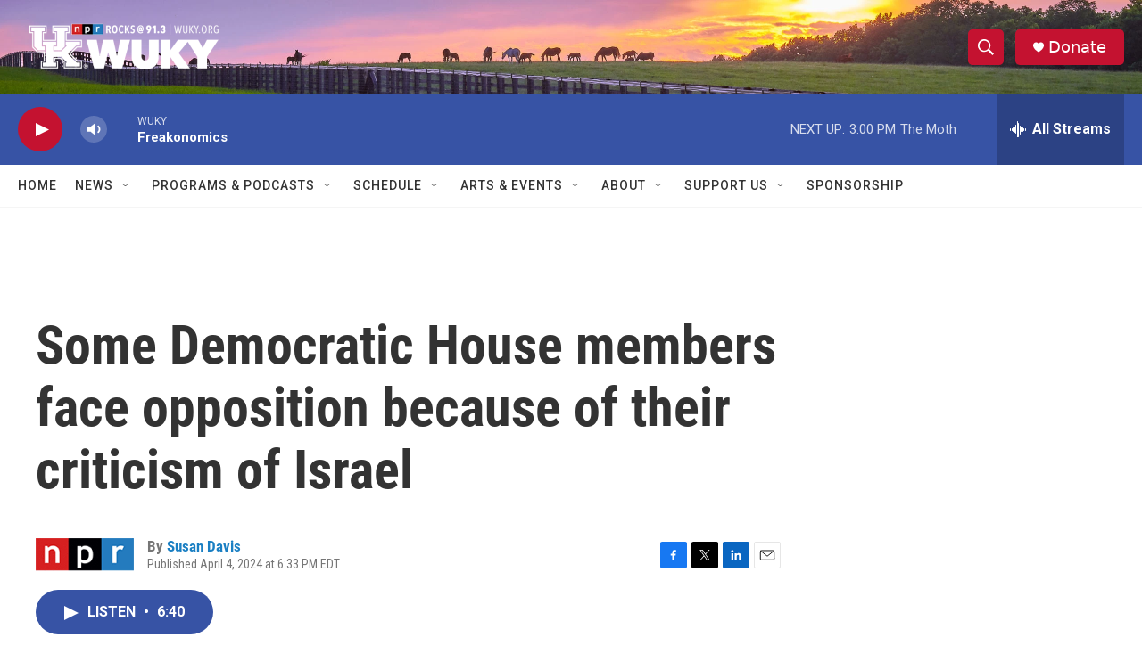

--- FILE ---
content_type: text/html; charset=utf-8
request_url: https://www.google.com/recaptcha/api2/aframe
body_size: 267
content:
<!DOCTYPE HTML><html><head><meta http-equiv="content-type" content="text/html; charset=UTF-8"></head><body><script nonce="Nu71hD2BMzidE5FVEx_lnA">/** Anti-fraud and anti-abuse applications only. See google.com/recaptcha */ try{var clients={'sodar':'https://pagead2.googlesyndication.com/pagead/sodar?'};window.addEventListener("message",function(a){try{if(a.source===window.parent){var b=JSON.parse(a.data);var c=clients[b['id']];if(c){var d=document.createElement('img');d.src=c+b['params']+'&rc='+(localStorage.getItem("rc::a")?sessionStorage.getItem("rc::b"):"");window.document.body.appendChild(d);sessionStorage.setItem("rc::e",parseInt(sessionStorage.getItem("rc::e")||0)+1);localStorage.setItem("rc::h",'1762021909505');}}}catch(b){}});window.parent.postMessage("_grecaptcha_ready", "*");}catch(b){}</script></body></html>